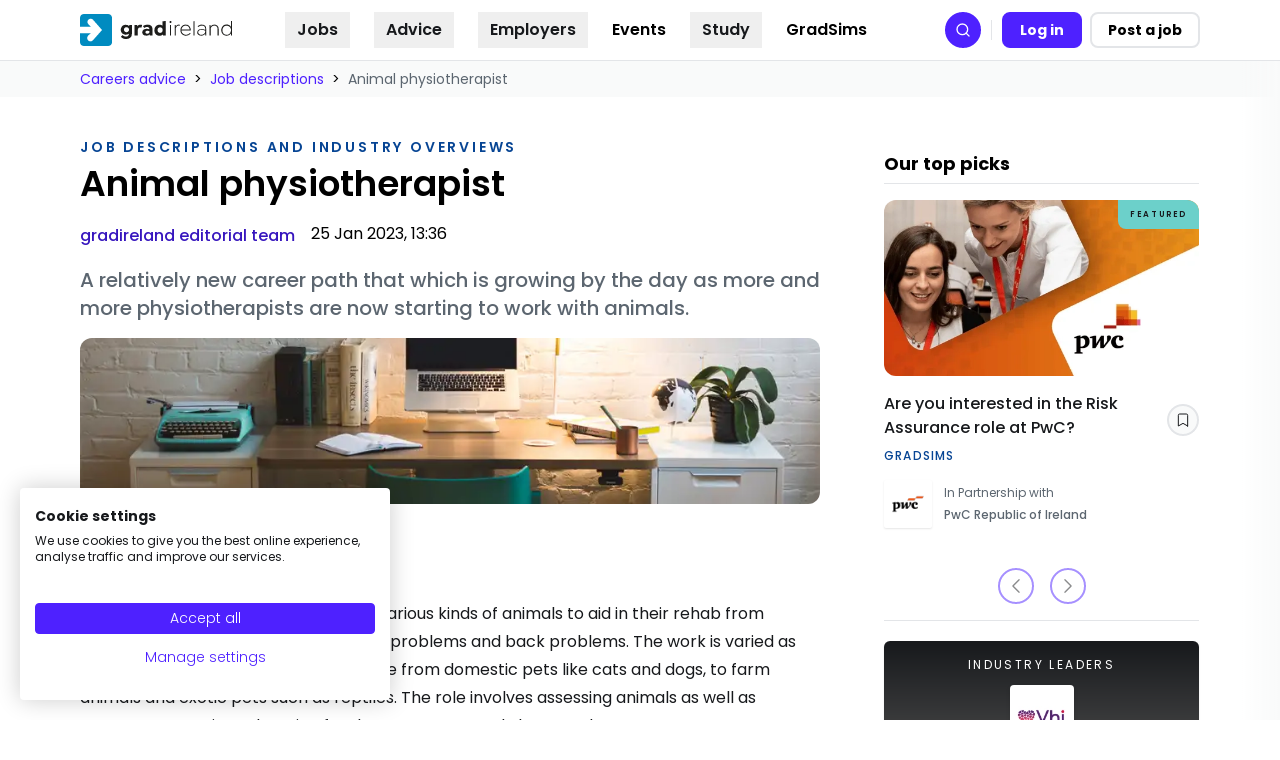

--- FILE ---
content_type: application/javascript
request_url: https://gradireland.com/webpack-runtime-71782161d53cc15afcc7.js
body_size: 5502
content:
!function(){"use strict";var e,a,t,n,c,r={},s={};function o(e){var a=s[e];if(void 0!==a)return a.exports;var t=s[e]={id:e,loaded:!1,exports:{}};return r[e](t,t.exports,o),t.loaded=!0,t.exports}o.m=r,e=[],o.O=function(a,t,n,c){if(!t){var r=1/0;for(f=0;f<e.length;f++){t=e[f][0],n=e[f][1],c=e[f][2];for(var s=!0,p=0;p<t.length;p++)(!1&c||r>=c)&&Object.keys(o.O).every((function(e){return o.O[e](t[p])}))?t.splice(p--,1):(s=!1,c<r&&(r=c));if(s){e.splice(f--,1);var d=n();void 0!==d&&(a=d)}}return a}c=c||0;for(var f=e.length;f>0&&e[f-1][2]>c;f--)e[f]=e[f-1];e[f]=[t,n,c]},o.n=function(e){var a=e&&e.__esModule?function(){return e.default}:function(){return e};return o.d(a,{a:a}),a},t=Object.getPrototypeOf?function(e){return Object.getPrototypeOf(e)}:function(e){return e.__proto__},o.t=function(e,n){if(1&n&&(e=this(e)),8&n)return e;if("object"==typeof e&&e){if(4&n&&e.__esModule)return e;if(16&n&&"function"==typeof e.then)return e}var c=Object.create(null);o.r(c);var r={};a=a||[null,t({}),t([]),t(t)];for(var s=2&n&&e;"object"==typeof s&&!~a.indexOf(s);s=t(s))Object.getOwnPropertyNames(s).forEach((function(a){r[a]=function(){return e[a]}}));return r.default=function(){return e},o.d(c,r),c},o.d=function(e,a){for(var t in a)o.o(a,t)&&!o.o(e,t)&&Object.defineProperty(e,t,{enumerable:!0,get:a[t]})},o.f={},o.e=function(e){return Promise.all(Object.keys(o.f).reduce((function(a,t){return o.f[t](e,a),a}),[]))},o.u=function(e){return({14:"52667e794faa08f7f4a7be7018e4293698472528",112:"component---src-pages-forgot-password-tsx",233:"component---src-templates-landing-pages-organisation-advice-template-tsx",310:"051c09f6116d9726f10cfbff44daf086289971d0",444:"component---src-templates-content-pages-education-provider-template-tsx",523:"component---src-templates-landing-pages-hubs-sector-hub-page-template-tsx",593:"component---src-templates-marketing-pages-gradireland-careers-adviser-page-template-tsx",677:"b73af0ef",905:"8f16c088",949:"component---src-templates-landing-pages-postgrad-videos-template-tsx",1005:"component---src-pages-oauth-redirect-tsx",1054:"component---src-templates-landing-pages-hubs-careers-resources-hub-template-tsx",1181:"component---src-templates-content-pages-graduate-profile-template-tsx",1243:"component---src-templates-landing-pages-postgrad-courses-template-tsx",1391:"afae0a843e5a069cf7ad7630d3a3ec09ee3e09fa",1453:"component---src-pages-404-tsx",1753:"375978c024e6a8c1cd7238724c6f8da2f6bf6da9",1769:"component---src-pages-dashboard-tsx",1775:"component---src-templates-content-pages-opportunity-template-tsx",1837:"e1443e8ec1bb647b01f10866754a36428a8cb8e5",2029:"997b367cbbabd4b300b263f459d261273a4a3e9a",2035:"39c34ab088775e291e50238d6fe1ba57b287df9e",2042:"reactPlayerTwitch",2426:"component---src-templates-marketing-pages-gradireland-home-template-tsx",2723:"reactPlayerMux",2941:"component---src-templates-landing-pages-organisation-videos-template-tsx",3051:"component---src-templates-landing-pages-spider-pages-all-courses-template-tsx",3071:"component---src-templates-landing-pages-spider-pages-opportunities-by-type-template-tsx",3104:"component---src-templates-content-pages-article-template-tsx",3166:"69cc7085771a171952822e7ce34a706c9c9c866a",3256:"component---src-templates-landing-pages-postgrad-graduate-profile-template-tsx",3336:"e1fd1fa4c450609fea505ad6ffcd3a4135944e03",3392:"reactPlayerVidyard",3562:"component---src-templates-landing-pages-spider-pages-opportunities-by-sector-template-tsx",3565:"2b17bc94b57f5cc98a32052afa0cfe7d5a285d0a",3599:"component---src-templates-marketing-pages-gradireland-careers-guides-tsx",3623:"component---src-templates-landing-pages-ranking-overall-ranking-hub-page-template-tsx",3988:"5ee03154b81bc64607629d9ec55f7e1fb89a10b0",4223:"commons",4398:"component---src-templates-landing-pages-hubs-grad-sims-page-template-tsx",4423:"aa3cacb9744afeafdc74fd0ac2257daa5e9c0557",4455:"component---src-pages-redirect-tsx",4537:"component---src-templates-landing-pages-hubs-search-job-page-template-tsx",4804:"5a44fb8b6214ecadcda530a4f56f3bc59f0c6bb2",5269:"12f25767790c1cb79a4f9365064bfc7bd7ba2a4b",5273:"component---src-templates-content-pages-course-template-tsx",5309:"component---src-templates-marketing-pages-gradireland-employer-proposition-page-template-tsx",5416:"component---src-pages-register-tsx",5468:"component---src-templates-landing-pages-spider-pages-all-opportunities-template-tsx",5626:"component---src-pages-login-tsx",5648:"component---src-templates-plugins-pathways-tsx",5737:"component---src-pages-l-tsx",5771:"component---src-templates-landing-pages-hubs-supportive-decline-page-template-tsx",6027:"9a44aea466f2d7f4f581534cb6a50964efa40b95",6173:"reactPlayerVimeo",6328:"reactPlayerDailyMotion",6332:"144a330c",6352:"component---src-pages-organisationaz-tsx",6353:"reactPlayerPreview",6441:"component---src-templates-landing-pages-hubs-job-description-hub-page-template-tsx",6463:"reactPlayerKaltura",6514:"component---src-templates-content-pages-event-template-tsx",6587:"component---src-templates-landing-pages-hubs-postgrad-hub-page-template-tsx",6626:"component---src-pages-apply-by-email-tsx",6781:"component---src-templates-landing-pages-hubs-event-hub-page-template-tsx",6887:"reactPlayerFacebook",7257:"component---src-templates-landing-pages-organisation-gradsims-template-tsx",7266:"3e98e0ce1f6ddc8b3a67ab7960a75e120da29677",7268:"component---src-templates-landing-pages-hubs-advice-category-hub-page-template-tsx",7348:"5c0b189e",7458:"reactPlayerFilePlayer",7460:"component---src-templates-landing-pages-postgrad-events-template-tsx",7570:"reactPlayerMixcloud",7627:"reactPlayerStreamable",7743:"component---src-templates-landing-pages-about-us-about-us-page-template-tsx",7899:"be1e13c3a35d154220b319f8a45fc48398d1edae",7978:"component---src-templates-editorial-team-template-tsx",8446:"reactPlayerYouTube",8705:"component---src-templates-landing-pages-postgrad-advice-template-tsx",8716:"component---src-templates-landing-pages-hubs-companies-hub-page-template-tsx",9059:"component---src-templates-content-pages-author-template-tsx",9125:"8052cb626290552038d29c7f94385b4a5cf43c8e",9340:"reactPlayerWistia",9370:"5eb564ea",9660:"component---src-templates-landing-pages-organisation-events-template-tsx",9703:"component---src-templates-landing-pages-hubs-careers-advice-hub-page-template-tsx",9831:"component---src-pages-change-password-tsx",9911:"component---src-pages-search-tsx",9954:"component---src-templates-landing-pages-spider-pages-all-articles-template-tsx",9979:"reactPlayerSoundCloud"}[e]||e)+"-"+{14:"d8c3091aaaaf00800aa1",112:"7d040d98fb8430c94b4a",233:"8f81b67a3e3a947b7427",310:"e3fed59f575be7c57d3b",444:"9d0e1c4061a60be91958",523:"75563afac90617ca4f1a",577:"c8ae23078f75b1fc40c8",593:"ea030f2e78935160b65b",677:"a4acf89e9bc5050ac8d3",905:"0783d46fd95ee1b97c63",949:"07ecb10037e9a58dba17",1005:"41818a5a5f98bf8094b5",1054:"a8eab9ace317f7ff8141",1108:"14eccb8e783d56c59aaf",1181:"8266c3afdfc55fd1a1a9",1243:"5c28f88b73068f7cc87b",1391:"b3bfe2968d5c8ea665d9",1452:"7fa82db0ce0a55099db1",1453:"ba8d2b8d119d5e3bd41d",1753:"9b106dd3ca5aee2c455b",1769:"b0e0170efd594a093b22",1775:"03b68aa89397b0778fe4",1837:"a55b4fd23edd8430cce7",2029:"4ef130798fea48b36e75",2035:"9553e80e3573faf550e2",2042:"3c3972cfdcf2b8165f8d",2426:"88244bbb555c26f97dc5",2723:"42e241350d9e449ff59b",2941:"c10b0fdc05b5c272ee36",3051:"f13b856ef9fea33404cb",3071:"87eaa8c91a33d8739d22",3104:"f38d009aa3d384a1bb42",3166:"c7f9809c6edb7b59e042",3256:"d6da3bb072683b88697f",3336:"741c33020e17f0cce4d6",3392:"77c0d0e7cae659335c50",3562:"d6954e783a6ee5cf945d",3565:"f7e143f13c5cb2458da8",3599:"59bdbe96a7137f7c3984",3623:"4ea10af906f4e22d84bc",3988:"9eec4e1f99bd2f6b5e80",4223:"9a0f549540c1a155b56a",4398:"215dd4ae407da205492a",4423:"504f45bddc3962b6e662",4455:"717a443fc9af5edd1f7b",4537:"2b3482d0396e2855b922",4804:"97f493db007f2acf6352",5269:"9bbd40b4e11162f56797",5273:"541e041efaa773c7988f",5309:"61132e3b278830c1092c",5416:"5e25cd47e73ae3e986e4",5468:"2ca2777b4f55e5f064bd",5626:"06183a7d0326e1e379e5",5648:"785b2159b34da29335a6",5737:"f0af5592a023646ab435",5771:"49c66824943d6464847b",6027:"2c06f09bbcfb3c89576e",6173:"3fb74c290b487cf7d6a0",6328:"67367d10a03b52f134d3",6332:"4b59226e3688d9d7c3b1",6352:"65308ab0336676de9f59",6353:"e22c5b4c0ba420853824",6441:"7c0b68bf6b22756403ec",6463:"94eef19d2a856b0dd3ee",6514:"4547e90fdb74c41ca0a7",6587:"02d5bf712bfeaeb8eea9",6626:"8ce947612705201ead83",6781:"d450e77b837117aa21f1",6887:"04e7f95c1fcad3173266",7257:"f86e17beb603fdaa1c62",7266:"6b9e9525e5d27196be40",7268:"7511ffb234bd4f449a38",7348:"ace10b89bdfeb61c01e0",7458:"3899065d72692cf3df2a",7460:"9ca1b4a56efa0f5dd5ce",7570:"a936666c2df89a52571c",7627:"8aa48b2ff3466547e614",7743:"de9ff611df80208c0fca",7899:"586648f390365d1ee332",7978:"e1a37c0c5cf732c1aa19",8446:"21873b71704adb245eb4",8705:"607f5fb31fcc579de148",8716:"fbd53f1451ba8f786737",9059:"be9704845bb088315337",9125:"006d2d12355b86ab8d8b",9340:"ed9dc1263e9aeefa116e",9370:"b694ab0172bacc6dac5a",9660:"1338c91ef7f46e2bbb88",9703:"dee428747e994a187836",9831:"446b6b7a982147064aa9",9911:"09ff9522aff8000cc6a0",9954:"d98f99cbe1741d361491",9979:"ed1ac3a201a386533b75"}[e]+".js"},o.miniCssF=function(e){return"styles.88bcfb64ee44db7c3b90.css"},o.g=function(){if("object"==typeof globalThis)return globalThis;try{return this||new Function("return this")()}catch(e){if("object"==typeof window)return window}}(),o.o=function(e,a){return Object.prototype.hasOwnProperty.call(e,a)},n={},c="@group-gti/inferno-chilli-frontend:",o.l=function(e,a,t,r){if(n[e])n[e].push(a);else{var s,p;if(void 0!==t)for(var d=document.getElementsByTagName("script"),f=0;f<d.length;f++){var b=d[f];if(b.getAttribute("src")==e||b.getAttribute("data-webpack")==c+t){s=b;break}}s||(p=!0,(s=document.createElement("script")).charset="utf-8",s.timeout=120,o.nc&&s.setAttribute("nonce",o.nc),s.setAttribute("data-webpack",c+t),s.src=e),n[e]=[a];var l=function(a,t){s.onerror=s.onload=null,clearTimeout(i);var c=n[e];if(delete n[e],s.parentNode&&s.parentNode.removeChild(s),c&&c.forEach((function(e){return e(t)})),a)return a(t)},i=setTimeout(l.bind(null,void 0,{type:"timeout",target:s}),12e4);s.onerror=l.bind(null,s.onerror),s.onload=l.bind(null,s.onload),p&&document.head.appendChild(s)}},o.r=function(e){"undefined"!=typeof Symbol&&Symbol.toStringTag&&Object.defineProperty(e,Symbol.toStringTag,{value:"Module"}),Object.defineProperty(e,"__esModule",{value:!0})},o.nmd=function(e){return e.paths=[],e.children||(e.children=[]),e},o.p="/",function(){var e={7311:0,1869:0};o.f.j=function(a,t){var n=o.o(e,a)?e[a]:void 0;if(0!==n)if(n)t.push(n[2]);else if(/^(1869|7311)$/.test(a))e[a]=0;else{var c=new Promise((function(t,c){n=e[a]=[t,c]}));t.push(n[2]=c);var r=o.p+o.u(a),s=new Error;o.l(r,(function(t){if(o.o(e,a)&&(0!==(n=e[a])&&(e[a]=void 0),n)){var c=t&&("load"===t.type?"missing":t.type),r=t&&t.target&&t.target.src;s.message="Loading chunk "+a+" failed.\n("+c+": "+r+")",s.name="ChunkLoadError",s.type=c,s.request=r,n[1](s)}}),"chunk-"+a,a)}},o.O.j=function(a){return 0===e[a]};var a=function(a,t){var n,c,r=t[0],s=t[1],p=t[2],d=0;if(r.some((function(a){return 0!==e[a]}))){for(n in s)o.o(s,n)&&(o.m[n]=s[n]);if(p)var f=p(o)}for(a&&a(t);d<r.length;d++)c=r[d],o.o(e,c)&&e[c]&&e[c][0](),e[c]=0;return o.O(f)},t=self.webpackChunk_group_gti_inferno_chilli_frontend=self.webpackChunk_group_gti_inferno_chilli_frontend||[];t.forEach(a.bind(null,0)),t.push=a.bind(null,t.push.bind(t))}(),o.nc=void 0}();
//# sourceMappingURL=webpack-runtime-71782161d53cc15afcc7.js.map